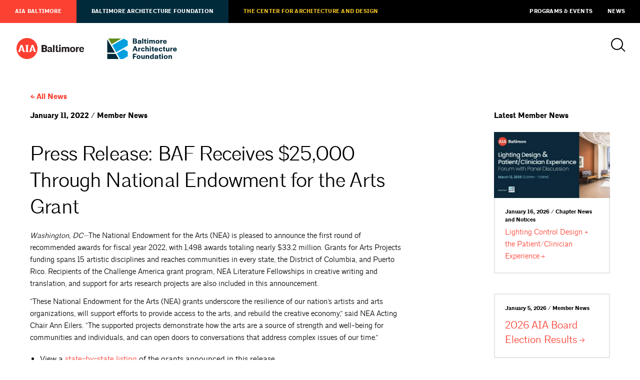

--- FILE ---
content_type: text/html; charset=UTF-8
request_url: https://www.aiabaltimore.org/2022-01-11/press-release-baf-recieves-25000-through-national-endowment-for-the-arts-grant/
body_size: 9991
content:
<html lang="en-US">
<head>
	<meta charset="UTF-8" />
	<meta name="viewport" content="width=device-width, initial-scale=1" />
	<link rel="profile" href="https://gmpg.org/xfn/11" />
	
	
		
	
	<title>
	Press Release: BAF Receives $25,000 Through National Endowment for the Arts Grant	</title>
	
		
	<script>
		theme_directory = "https://www.aiabaltimore.org/wp-content/themes/AIABAF";
	</script>
	
		
	<script async src="https://www.googletagmanager.com/gtag/js?id=UA-56011302-1"></script>
	<script>
	  window.dataLayer = window.dataLayer || [];
	  function gtag(){dataLayer.push(arguments);}
	  gtag('js', new Date());
	
	  gtag('config', 'UA-56011302-1');
	</script>
	
		
	<script async='async' src='https://www.googletagservices.com/tag/js/gpt.js'></script>
	<script>
	var googletag = googletag || {};
	googletag.cmd = googletag.cmd || [];
	</script>
	
	<script>
	googletag.cmd.push(function () {
	googletag.defineSlot('/21684494206/naylor/npi/aib_/web00/leaderboard_top', [[728,90],[320,50]], 'div-gpt-ad-leaderboard_top').setTargeting('pos', ['1']).setTargeting('div_id', ['leaderboard_top']).defineSizeMapping(googletag.sizeMapping().addSize([728,0], [728,90]).addSize([0,0], [320,50]).build()).addService(googletag.pubads());
	googletag.defineSlot('/21684494206/naylor/npi/aib_/web00/leaderboard_footer', [[728,90],[320,50]], 'div-gpt-ad-leaderboard_footer').setTargeting('pos', ['1']).setTargeting('div_id', ['leaderboard_footer']).defineSizeMapping(googletag.sizeMapping().addSize([728,0], [728,90]).addSize([0,0], [320,50]).build()).addService(googletag.pubads());
	googletag.defineSlot('/21684494206/naylor/npi/aib_/web00/halfskyscraper_top', [[160,300]], 'div-gpt-ad-halfskyscraper_top').setTargeting('pos', ['1']).setTargeting('div_id', ['halfskyscraper_top']).addService(googletag.pubads());
	googletag.defineSlot('/21684494206/naylor/npi/aib_/web00/halfskyscraper_bottom', [[160,300]], 'div-gpt-ad-halfskyscraper_bottom').setTargeting('pos', ['1']).setTargeting('div_id', ['halfskyscraper_bottom']).addService(googletag.pubads());
	googletag.pubads().enableSingleRequest();
	googletag.pubads().collapseEmptyDivs();
	googletag.pubads().setTargeting('template', []).setTargeting('category', []).setTargeting('search', []).setTargeting('ch', []).setTargeting('env', ['staging']).setTargeting('tags', []).setTargeting('prog', ['no']);
	googletag.pubads().enableLazyLoad({renderMarginPercent: 0});
	googletag.enableServices();
	});
	</script>
	
		
		<link rel="shortcut icon" href="https://www.aiabaltimore.org/wp-content/themes/AIABAF/assets/aia-favicon.ico" >
		
	<meta name='robots' content='max-image-preview:large' />
<link rel='dns-prefetch' href='//ajax.googleapis.com' />
<link rel='dns-prefetch' href='//malsup.github.io' />
<link rel='dns-prefetch' href='//www.aiabaltimore.org' />
<link rel='dns-prefetch' href='//aia-baltimore.herokuapp.com' />
<link rel='dns-prefetch' href='//use.typekit.net' />
<link rel='dns-prefetch' href='//s.w.org' />
<link rel='stylesheet' id='tribe-events-pro-mini-calendar-block-styles-css'  href='https://www.aiabaltimore.org/wp-content/plugins/events-calendar-pro/src/resources/css/tribe-events-pro-mini-calendar-block.min.css?ver=5.12.2' type='text/css' media='all' />
<link rel='stylesheet' id='wp-block-library-css'  href='https://www.aiabaltimore.org/wp-includes/css/dist/block-library/style.min.css?ver=5.9.3' type='text/css' media='all' />
<style id='global-styles-inline-css' type='text/css'>
body{--wp--preset--color--black: #000;--wp--preset--color--cyan-bluish-gray: #abb8c3;--wp--preset--color--white: #fff;--wp--preset--color--pale-pink: #f78da7;--wp--preset--color--vivid-red: #cf2e2e;--wp--preset--color--luminous-vivid-orange: #ff6900;--wp--preset--color--luminous-vivid-amber: #fcb900;--wp--preset--color--light-green-cyan: #7bdcb5;--wp--preset--color--vivid-green-cyan: #00d084;--wp--preset--color--pale-cyan-blue: #8ed1fc;--wp--preset--color--vivid-cyan-blue: #0693e3;--wp--preset--color--vivid-purple: #9b51e0;--wp--preset--color--darkgray: #e5e5e5;--wp--preset--color--lightgray: #f2f2f2;--wp--preset--color--aiared: #FA4132;--wp--preset--color--cadgold: #F1C424;--wp--preset--color--cadochre: #CFA719;--wp--preset--color--bafblue: #00A0DF;--wp--preset--color--bafgreen: #638C1C;--wp--preset--color--bafnavy: #002A3A;--wp--preset--gradient--vivid-cyan-blue-to-vivid-purple: linear-gradient(135deg,rgba(6,147,227,1) 0%,rgb(155,81,224) 100%);--wp--preset--gradient--light-green-cyan-to-vivid-green-cyan: linear-gradient(135deg,rgb(122,220,180) 0%,rgb(0,208,130) 100%);--wp--preset--gradient--luminous-vivid-amber-to-luminous-vivid-orange: linear-gradient(135deg,rgba(252,185,0,1) 0%,rgba(255,105,0,1) 100%);--wp--preset--gradient--luminous-vivid-orange-to-vivid-red: linear-gradient(135deg,rgba(255,105,0,1) 0%,rgb(207,46,46) 100%);--wp--preset--gradient--very-light-gray-to-cyan-bluish-gray: linear-gradient(135deg,rgb(238,238,238) 0%,rgb(169,184,195) 100%);--wp--preset--gradient--cool-to-warm-spectrum: linear-gradient(135deg,rgb(74,234,220) 0%,rgb(151,120,209) 20%,rgb(207,42,186) 40%,rgb(238,44,130) 60%,rgb(251,105,98) 80%,rgb(254,248,76) 100%);--wp--preset--gradient--blush-light-purple: linear-gradient(135deg,rgb(255,206,236) 0%,rgb(152,150,240) 100%);--wp--preset--gradient--blush-bordeaux: linear-gradient(135deg,rgb(254,205,165) 0%,rgb(254,45,45) 50%,rgb(107,0,62) 100%);--wp--preset--gradient--luminous-dusk: linear-gradient(135deg,rgb(255,203,112) 0%,rgb(199,81,192) 50%,rgb(65,88,208) 100%);--wp--preset--gradient--pale-ocean: linear-gradient(135deg,rgb(255,245,203) 0%,rgb(182,227,212) 50%,rgb(51,167,181) 100%);--wp--preset--gradient--electric-grass: linear-gradient(135deg,rgb(202,248,128) 0%,rgb(113,206,126) 100%);--wp--preset--gradient--midnight: linear-gradient(135deg,rgb(2,3,129) 0%,rgb(40,116,252) 100%);--wp--preset--duotone--dark-grayscale: url('#wp-duotone-dark-grayscale');--wp--preset--duotone--grayscale: url('#wp-duotone-grayscale');--wp--preset--duotone--purple-yellow: url('#wp-duotone-purple-yellow');--wp--preset--duotone--blue-red: url('#wp-duotone-blue-red');--wp--preset--duotone--midnight: url('#wp-duotone-midnight');--wp--preset--duotone--magenta-yellow: url('#wp-duotone-magenta-yellow');--wp--preset--duotone--purple-green: url('#wp-duotone-purple-green');--wp--preset--duotone--blue-orange: url('#wp-duotone-blue-orange');--wp--preset--font-size--small: 13px;--wp--preset--font-size--medium: 20px;--wp--preset--font-size--large: 36px;--wp--preset--font-size--x-large: 42px;}.has-black-color{color: var(--wp--preset--color--black) !important;}.has-cyan-bluish-gray-color{color: var(--wp--preset--color--cyan-bluish-gray) !important;}.has-white-color{color: var(--wp--preset--color--white) !important;}.has-pale-pink-color{color: var(--wp--preset--color--pale-pink) !important;}.has-vivid-red-color{color: var(--wp--preset--color--vivid-red) !important;}.has-luminous-vivid-orange-color{color: var(--wp--preset--color--luminous-vivid-orange) !important;}.has-luminous-vivid-amber-color{color: var(--wp--preset--color--luminous-vivid-amber) !important;}.has-light-green-cyan-color{color: var(--wp--preset--color--light-green-cyan) !important;}.has-vivid-green-cyan-color{color: var(--wp--preset--color--vivid-green-cyan) !important;}.has-pale-cyan-blue-color{color: var(--wp--preset--color--pale-cyan-blue) !important;}.has-vivid-cyan-blue-color{color: var(--wp--preset--color--vivid-cyan-blue) !important;}.has-vivid-purple-color{color: var(--wp--preset--color--vivid-purple) !important;}.has-black-background-color{background-color: var(--wp--preset--color--black) !important;}.has-cyan-bluish-gray-background-color{background-color: var(--wp--preset--color--cyan-bluish-gray) !important;}.has-white-background-color{background-color: var(--wp--preset--color--white) !important;}.has-pale-pink-background-color{background-color: var(--wp--preset--color--pale-pink) !important;}.has-vivid-red-background-color{background-color: var(--wp--preset--color--vivid-red) !important;}.has-luminous-vivid-orange-background-color{background-color: var(--wp--preset--color--luminous-vivid-orange) !important;}.has-luminous-vivid-amber-background-color{background-color: var(--wp--preset--color--luminous-vivid-amber) !important;}.has-light-green-cyan-background-color{background-color: var(--wp--preset--color--light-green-cyan) !important;}.has-vivid-green-cyan-background-color{background-color: var(--wp--preset--color--vivid-green-cyan) !important;}.has-pale-cyan-blue-background-color{background-color: var(--wp--preset--color--pale-cyan-blue) !important;}.has-vivid-cyan-blue-background-color{background-color: var(--wp--preset--color--vivid-cyan-blue) !important;}.has-vivid-purple-background-color{background-color: var(--wp--preset--color--vivid-purple) !important;}.has-black-border-color{border-color: var(--wp--preset--color--black) !important;}.has-cyan-bluish-gray-border-color{border-color: var(--wp--preset--color--cyan-bluish-gray) !important;}.has-white-border-color{border-color: var(--wp--preset--color--white) !important;}.has-pale-pink-border-color{border-color: var(--wp--preset--color--pale-pink) !important;}.has-vivid-red-border-color{border-color: var(--wp--preset--color--vivid-red) !important;}.has-luminous-vivid-orange-border-color{border-color: var(--wp--preset--color--luminous-vivid-orange) !important;}.has-luminous-vivid-amber-border-color{border-color: var(--wp--preset--color--luminous-vivid-amber) !important;}.has-light-green-cyan-border-color{border-color: var(--wp--preset--color--light-green-cyan) !important;}.has-vivid-green-cyan-border-color{border-color: var(--wp--preset--color--vivid-green-cyan) !important;}.has-pale-cyan-blue-border-color{border-color: var(--wp--preset--color--pale-cyan-blue) !important;}.has-vivid-cyan-blue-border-color{border-color: var(--wp--preset--color--vivid-cyan-blue) !important;}.has-vivid-purple-border-color{border-color: var(--wp--preset--color--vivid-purple) !important;}.has-vivid-cyan-blue-to-vivid-purple-gradient-background{background: var(--wp--preset--gradient--vivid-cyan-blue-to-vivid-purple) !important;}.has-light-green-cyan-to-vivid-green-cyan-gradient-background{background: var(--wp--preset--gradient--light-green-cyan-to-vivid-green-cyan) !important;}.has-luminous-vivid-amber-to-luminous-vivid-orange-gradient-background{background: var(--wp--preset--gradient--luminous-vivid-amber-to-luminous-vivid-orange) !important;}.has-luminous-vivid-orange-to-vivid-red-gradient-background{background: var(--wp--preset--gradient--luminous-vivid-orange-to-vivid-red) !important;}.has-very-light-gray-to-cyan-bluish-gray-gradient-background{background: var(--wp--preset--gradient--very-light-gray-to-cyan-bluish-gray) !important;}.has-cool-to-warm-spectrum-gradient-background{background: var(--wp--preset--gradient--cool-to-warm-spectrum) !important;}.has-blush-light-purple-gradient-background{background: var(--wp--preset--gradient--blush-light-purple) !important;}.has-blush-bordeaux-gradient-background{background: var(--wp--preset--gradient--blush-bordeaux) !important;}.has-luminous-dusk-gradient-background{background: var(--wp--preset--gradient--luminous-dusk) !important;}.has-pale-ocean-gradient-background{background: var(--wp--preset--gradient--pale-ocean) !important;}.has-electric-grass-gradient-background{background: var(--wp--preset--gradient--electric-grass) !important;}.has-midnight-gradient-background{background: var(--wp--preset--gradient--midnight) !important;}.has-small-font-size{font-size: var(--wp--preset--font-size--small) !important;}.has-medium-font-size{font-size: var(--wp--preset--font-size--medium) !important;}.has-large-font-size{font-size: var(--wp--preset--font-size--large) !important;}.has-x-large-font-size{font-size: var(--wp--preset--font-size--x-large) !important;}
</style>
<link rel='stylesheet' id='baf-fonts-css'  href='https://use.typekit.net/ftj6mmd.css?ver=5.9.3' type='text/css' media='all' />
<link rel='stylesheet' id='aia-css-css'  href='https://www.aiabaltimore.org/wp-content/themes/AIABAF/style.css?ver=69293034411' type='text/css' media='all' />
<script type='text/javascript' src='https://ajax.googleapis.com/ajax/libs/jquery/3.4.1/jquery.min.js?ver=5.9.3' id='jquery-latest-js'></script>
<script type='text/javascript' src='https://malsup.github.io/min/jquery.cycle2.min.js?ver=5.9.3' id='cycle-js'></script>
<script type='text/javascript' src='https://www.aiabaltimore.org/wp-content/themes/AIABAF/assets/js/twitterfetcher.min.js?ver=5.9.3' id='twitterfetcher-js'></script>
<script type='text/javascript' src='https://aia-baltimore.herokuapp.com/token.js?ver=5.9.3' id='token-js'></script>
<script type='text/javascript' src='https://www.aiabaltimore.org/wp-content/themes/AIABAF/assets/js/instafeed.min.js?ver=5.9.3' id='instafeed-js'></script>
<script type='text/javascript' src='https://www.aiabaltimore.org/wp-content/themes/AIABAF/assets/js/global.js?ver=69293034411' id='global-js'></script>
<link rel="https://api.w.org/" href="https://www.aiabaltimore.org/wp-json/" /><link rel="alternate" type="application/json" href="https://www.aiabaltimore.org/wp-json/wp/v2/posts/29309" /><link rel="EditURI" type="application/rsd+xml" title="RSD" href="https://www.aiabaltimore.org/xmlrpc.php?rsd" />
<link rel="wlwmanifest" type="application/wlwmanifest+xml" href="https://www.aiabaltimore.org/wp-includes/wlwmanifest.xml" /> 
<meta name="generator" content="WordPress 5.9.3" />
<link rel="canonical" href="https://www.aiabaltimore.org/2022-01-11/press-release-baf-recieves-25000-through-national-endowment-for-the-arts-grant/" />
<link rel='shortlink' href='https://www.aiabaltimore.org/?p=29309' />
<link rel="alternate" type="application/json+oembed" href="https://www.aiabaltimore.org/wp-json/oembed/1.0/embed?url=https%3A%2F%2Fwww.aiabaltimore.org%2F2022-01-11%2Fpress-release-baf-recieves-25000-through-national-endowment-for-the-arts-grant%2F" />
<link rel="alternate" type="text/xml+oembed" href="https://www.aiabaltimore.org/wp-json/oembed/1.0/embed?url=https%3A%2F%2Fwww.aiabaltimore.org%2F2022-01-11%2Fpress-release-baf-recieves-25000-through-national-endowment-for-the-arts-grant%2F&#038;format=xml" />
<meta name="tec-api-version" content="v1"><meta name="tec-api-origin" content="https://www.aiabaltimore.org"><link rel="alternate" href="https://www.aiabaltimore.org/wp-json/tribe/events/v1/" /><link rel="icon" href="https://www.aiabaltimore.org/wp-content/uploads/2022/12/cropped-Chapter-social-media-icon_RED_400X400-600x600-950dd6f-32x32.png" sizes="32x32" />
<link rel="icon" href="https://www.aiabaltimore.org/wp-content/uploads/2022/12/cropped-Chapter-social-media-icon_RED_400X400-600x600-950dd6f-192x192.png" sizes="192x192" />
<link rel="apple-touch-icon" href="https://www.aiabaltimore.org/wp-content/uploads/2022/12/cropped-Chapter-social-media-icon_RED_400X400-600x600-950dd6f-180x180.png" />
<meta name="msapplication-TileImage" content="https://www.aiabaltimore.org/wp-content/uploads/2022/12/cropped-Chapter-social-media-icon_RED_400X400-600x600-950dd6f-270x270.png" />
</head>

<body class=" aia-baltimore cobranded no-hero post press-release-baf-recieves-25000-through-national-endowment-for-the-arts-grant">

	
	<nav id="utility">
		<a href="https://www.aiabaltimore.org/">AIA Baltimore</a>
<a href="https://www.aiabaltimore.org/baltimore-architecture-foundation/">Baltimore Architecture Foundation</a>
<a href="https://www.aiabaltimore.org/the-center/">The Center for Architecture and Design</a>
<a href="/events">Programs &#038; Events</a>
<a href="https://www.aiabaltimore.org/news/">News</a>
	</nav>
	
<div class="header">
	
	<header>
		
				<a href="https://www.aiabaltimore.org/" id="aia-logo"></a>
				<a href="https://www.aiabaltimore.org/baltimore-architecture-foundation/" id="baf-logo"></a>
				
		<div id="search-menu">
			<a id="search-icon"></a>
			
						
		</div>
	</header>
	
	<div id="navigation-container">
		
		<div id="search">
			<form action="/" method="get">
    <label for="search">Search AIA Baltimore / Baltimore Architecture Foundation</label>
    <input type="text" name="s" value="" placeholder="Search" />
    <input type="submit" value="a" />
</form>
<a id="close"></a>		</div>
		
			</div>
</div>
<section>
	<div class="container breadcrumb">
		<h5><a href="/news">All News</a></h5>
	</div>
</section>

<section>
	<div class="container">
		<div class="primary">
						
			<div class="meta-info">
				<h5 class="categories">
					January 11, 2022 / Member News				</h5>
			</div>
			
			<h2>Press Release: BAF Receives $25,000 Through National Endowment for the Arts Grant</h2>
			
			<article>
				<p><em>Washington, DC—</em>The National Endowment for the Arts (NEA) is pleased to announce the first round of recommended awards for fiscal year 2022, with 1,498 awards totaling nearly $33.2 million. Grants for Arts Projects funding spans 15 artistic disciplines and reaches communities in every state, the District of Columbia, and Puerto Rico. Recipients of the Challenge America grant program, NEA Literature Fellowships in creative writing and translation, and support for arts research projects are also included in this announcement.</p>
<p>“These National Endowment for the Arts (NEA) grants underscore the resilience of our nation’s artists and arts organizations, will support efforts to provide access to the arts, and rebuild the creative economy,” said NEA Acting Chair Ann Eilers. “The supported projects demonstrate how the arts are a source of strength and well-being for communities and individuals, and can open doors to conversations that address complex issues of our time.”</p>
<ul>
<li>View a <a href="https://www.arts.gov/sites/default/files/Grant-Announcement-StateListReport-1.10.22.pdf">state-by-state listing</a> of the grants announced in this release.</li>
<li>View a listing of <a href="https://www.arts.gov/sites/default/files/Grant-Announcement-DisciplineListReport-1.10.22.pdf">awards by discipline / grant category</a></li>
<li>List of the <a href="https://www.arts.gov/grants/recent-grants/panelists">panelists</a> who reviewed these applications for funding</li>
</ul>
<p>The NEA is committed to equity, access, and fostering mutual respect for the diverse beliefs and values of all individuals and groups. Applications for funding demonstrated a commitment by the arts and culture sector to provide more equitable and accessible pathways for arts engagement.</p>
<p><strong>Grants for Arts Projects</strong></p>
<p>Grants for Arts Projects (GAP) awards reach communities in all parts of the country, large and small, and with diverse cultural and economic backgrounds. There are 1,248 organizations recommended to receive cost share/matching grants ranging from $10,000 to $100,000 for a total of $28,840,000. These awards represent 15 artistic disciplines/fields: Artist Communities, Arts Education, Dance, Design, Folk &amp; Traditional Arts, Literary Arts, Local Arts Agencies, Media Arts, Museums, Music, Musical Theater, Opera, Presenting &amp; Multidisciplinary Works, Theater, and Visual Arts. Applications were received in February 2021 from 1,879 eligible organizations requesting more than $92 million in support.</p>
<p>A sample of Grants for Arts Projects from this round of funding includes:</p>
<ul>
<li>A $25,000 award to the <strong>Alabama Dance Council</strong> in Birmingham, Alabama, to support the Alabama Dance Festival, now in its 25th year. Engaging with a broad audience in the southeastern United States, the festival will include residencies, a concert featuring Southern choreographers, showcases of regional dance companies, dance classes, and screenings of dance films.</li>
<li>A $25,000 award to the <strong>Forest County Potawatomi Community</strong> (FCPC) in Crandon, Wisconsin, to support a multidisciplinary arts education program incorporating cultural arts, visual arts, and wood-working for underrepresented Native American youth living on or near the FCPC reservation.</li>
<li>A $20,000 award to <strong>Maine Fiberarts</strong> in Topsham, Maine, to support a fiber arts exhibition and archival research project that documents the evolution of fiber arts in Maine during the last 50 years. The project will create a record of the history of textile arts and the important contributions of Maine artists.</li>
<li>A $20,000 award to the <strong>Trinity Park Conservancy</strong> in Dallas, Texas, to lead arts programming and community engagement activities to inform the transformation of a former state jail into a community space for healing.</li>
<li>A $15,000 award to <strong>West Point Fellowship (West Point School of Music)</strong> in Chicago, Illinois, to support a professional steel drum orchestra and a steel drum shop to make, maintain, and repair this World Heritage instrument. A new NEA applicant with a focus on Black youth and heritage, the organization will build creative capacity in Chicago&#8217;s most disadvantaged neighborhoods.</li>
</ul>
<p>The next Grants for Arts Projects application deadlines are <strong>Thursday, February 10, 2022</strong>, and <strong>Thursday, July 7, 2022</strong>. Visit <a href="https://www.arts.gov/grants/grants-for-arts-projects">arts.gov</a> for guidelines and application resources and <a href="https://www.arts.gov/about/events/fy-2023-grants-arts-projects-guidelines-webinar">register for a Grants for Arts Projects guidelines webinar</a> on Wednesday, January 12, 2022, from 3:00–4:00 p.m.</p>
<p><strong>Challenge America</strong></p>
<p>Challenge America grants offer support primarily to small and mid-sized organizations for projects that extend the reach of the arts to populations that have limited access to the arts due to geography, ethnicity, economics, or disability. There are 168 organizations recommended in this funding category for a total of $1,680,000. Each grant is for $10,000 and requires a minimum $10,000 cost share/match. A few examples of Challenge America funding from this round include:</p>
<ul>
<li>The <strong>Biscayne Nature Center</strong> in Key Biscayne, Florida, will offer an arts education program for youth, primarily serving Black and Latinx schoolchildren from low-income communities in Miami-Dade County (the term Latinx is used to be inclusive/gender-free). A teaching artist and naturalist staff will work together to lead students in the creation of artwork that uses natural or recycled materials.</li>
<li>The <strong>Glacier Symphony and Chorale</strong> in Kalispell, Montana, will be touring the rural communities and tribal lands of northwest Montana, including communities and school districts where access to classical music has been limited or absent. Engagement activities will include educational materials, instrument demonstrations, question-and-answer sessions, and after-concert activities for young people.</li>
<li><strong>Orquesta Northwest</strong> in Seattle, Washington, will offer a series of arts and culture events honoring the work of Latinx COVID-19 essential workers. Free programming will include presentations by Latinx community leaders, performances by guest artists, interviews, and videos highlighting the contributions of local essential workers.</li>
<li>The <strong>Taubman Museum of Art</strong> in Roanoke, Virginia, will support the development of a therapeutic art program that serves individuals with disabilities by providing access to creative arts therapies and evidence-based programs in the arts and health.</li>
</ul>
<p>The next Challenge America application deadline is <strong>Thursday, April 21, 2022</strong>. Visit <a href="https://www.arts.gov/grants/challenge-america">arts.gov</a> for guidelines and application resources and <a href="https://www.arts.gov/about/events/fy2023-challenge-america-guidelines-webinar">register for a Challenge America guidelines webinar</a> on Tuesday, March 1, 2022, from 3:00–4:00 p.m.</p>
<p><strong>Literature Fellowships</strong></p>
<p>The National Endowment for the Arts will award $1.2 million in FY 2021 Literature Fellowships to creative writers and translators:</p>
<p>This includes <strong>35 Creative Writing Fellowships</strong> of $25,000 each. These FY 2022 fellowships are in prose and enable the recipients to set aside time for writing, research, travel, and general career development.</p>
<p>The NEA approved <strong>fellowships to 24 translators</strong> ranging from $10,000 to $20,000 to translate works from 16 languages and 18 countries into English.</p>
<p><a href="https://www.arts.gov/sites/default/files/LiteraryArts-FY2022-Overview-1.10.22.pdf">Learn more</a> about these fellowships. The next deadline for <a href="https://www.arts.gov/grants/creative-writing-fellowships">Creative Writing Fellowships</a> is<strong> Thursday, March 10, 2022</strong>. In 2022, the NEA is accepting applications in poetry.</p>
<p><strong>Research Awards</strong></p>
<p>The National Endowment for the Arts offers two funding opportunities to support arts research projects:</p>
<p>Through <strong>Research Grants in the Arts</strong>, 18 organizations are recommended for a total of $815,000. This program funds research studies that analyze the value and/or impact of the arts.</p>
<p>Five <strong>NEA Research Labs</strong> are recommended for funding totaling $648,784. Transdisciplinary research partnerships grounded in the social and behavioral sciences will examine and report on the benefit of the arts in non-arts sectors.</p>
<p><a href="https://www.arts.gov/sites/default/files/Grant-Announcement-Research-Grants-1.10.22-rev.pdf">Learn more</a> about these recommended arts research awards. The next Research Awards application deadline is <strong>Tuesday, March 29, 2022.</strong> Guidelines and application resources will be posted soon at <a href="https://www.arts.gov/grants/research-awards">arts.gov</a>. <a href="https://arts.zoomgov.com/webinar/register/WN_sayvWpQDRpa6aYLwReRxBA">Register for a Research guidelines webinar</a> on February 9, 2022, at 2:00 p.m.</p>
<p>All of the recommended grants in this announcement were evaluated through the agency’s panel review process. First, applications are submitted for consideration to the agency and staff review them for eligibility and completeness. A panel of experts with knowledge and experience in their respective field then review and score each application in accordance with the published review criteria. Recommendations are then made to the National Council on the Arts. The council makes recommendations to the chair, who makes the final decision on all grant awards. The NEA assembles diverse panels every year with regard to geography, race and ethnicity, and artistic points of view. <a href="https://www.arts.gov/grants/grant-review-process">Learn more about the grant review process</a> or <a href="https://www.arts.gov/form/volunteer-to-be-a-national-endowment-for-the-arts-panelist">volunteer to be a panelist</a>.</p>
<p>Please note, there may be a delay in the distribution of some grant awards as the NEA and all of the federal government are operating under a continuing budget resolution which currently expires on February 18, 2022.</p>
<p>The NEA is also providing separate grants through the American Rescue Plan (ARP) which provide funding to the arts sector for rebuilding and recovery due to COVID-19. Funding to regional, state, and local arts agencies was announced last year. The next round of ARP funding for arts organizations will be announced later in January 2022. More information on the NEA’s American Rescue Plan funding is available on <a href="https://www.arts.gov/grants/american-rescue-plan-grants">arts.gov</a>.</p>
<p>&nbsp;</p>
<p>&nbsp;</p>
			</article>
		</div>
		<div class="tertiary">
			<h5>Latest Member News</h5>
			
			<a href="https://www.aiabaltimore.org/2026-01-16/lighting-control-design-the-patient-clinician-experience/" class="news-item-small"><div class="img-wrap" style="background: url(https://www.aiabaltimore.org/wp-content/uploads/2026/01/2026_-AIA-Baltimore-Lighting-Control-Design_Banner-300x171.jpg) no-repeat center center / cover;">
							<img src="https://www.aiabaltimore.org/wp-content/uploads/2026/01/2026_-AIA-Baltimore-Lighting-Control-Design_Banner-300x171.jpg"/>
						</div><h6>January 16, 2026 / Chapter News and Notices</h6><p>Lighting Control Design + the Patient/Clinician Experience</p></a><a href="https://www.aiabaltimore.org/2026-01-05/2026-aia-board-election-results/" class="news-item-small"><h6>January 5, 2026 / Member News</h6><h4>2026 AIA Board Election Results</h4></a><a href="https://www.aiabaltimore.org/2025-12-22/the-marvin-pryor-memorial-scholarship/" class="news-item-small"><h6>December 22, 2025 / Member News</h6><h4>The Marvin Pryor Memorial Scholarship</h4></a>		</div>
	</div>
</section>

<section>
	<div id='div-gpt-ad-leaderboard_footer'>
		<script>
			googletag.cmd.push(function() { googletag.display('div-gpt-ad-leaderboard_footer'); });
		</script>
	</div>
</section>


<footer id="standard">
	<div id="logos">
				<a href="/" id="aia-logo"></a>
				<a href="/baltimore-architecture-foundation" id="baf-logo"></a>
			</div>
	<div id="contact">
				<p>
			<a href="" target="_blank">
				One Charles Center<br />
100 N. Charles Street<br />
Suite P101<br />
Baltimore, MD 21201<br />
			</a>
		</p>
		<p>
					</p>
		<p>
			<a href="tel:(410) 625-2585">(410) 625-2585</a><br />
			<a href="mailto:admin@aiabalt.com">admin@aiabalt.com</a>
		</p>
	</div>
		
	<p>Site by <a href="http://ashton-design.com/" target="_blank">Ashton Design</a><br />
		<small>&copy; 2025, AIA Baltimore / Baltimore Architecture Foundation.</small>
	</p>
</footer>
		<script>
		( function ( body ) {
			'use strict';
			body.className = body.className.replace( /\btribe-no-js\b/, 'tribe-js' );
		} )( document.body );
		</script>
		<script> /* <![CDATA[ */var tribe_l10n_datatables = {"aria":{"sort_ascending":": activate to sort column ascending","sort_descending":": activate to sort column descending"},"length_menu":"Show _MENU_ entries","empty_table":"No data available in table","info":"Showing _START_ to _END_ of _TOTAL_ entries","info_empty":"Showing 0 to 0 of 0 entries","info_filtered":"(filtered from _MAX_ total entries)","zero_records":"No matching records found","search":"Search:","all_selected_text":"All items on this page were selected. ","select_all_link":"Select all pages","clear_selection":"Clear Selection.","pagination":{"all":"All","next":"Next","previous":"Previous"},"select":{"rows":{"0":"","_":": Selected %d rows","1":": Selected 1 row"}},"datepicker":{"dayNames":["Sunday","Monday","Tuesday","Wednesday","Thursday","Friday","Saturday"],"dayNamesShort":["Sun","Mon","Tue","Wed","Thu","Fri","Sat"],"dayNamesMin":["S","M","T","W","T","F","S"],"monthNames":["January","February","March","April","May","June","July","August","September","October","November","December"],"monthNamesShort":["January","February","March","April","May","June","July","August","September","October","November","December"],"monthNamesMin":["Jan","Feb","Mar","Apr","May","Jun","Jul","Aug","Sep","Oct","Nov","Dec"],"nextText":"Next","prevText":"Prev","currentText":"Today","closeText":"Done","today":"Today","clear":"Clear"}};/* ]]> */ </script></body>
</html>

--- FILE ---
content_type: text/html; charset=utf-8
request_url: https://www.google.com/recaptcha/api2/aframe
body_size: 265
content:
<!DOCTYPE HTML><html><head><meta http-equiv="content-type" content="text/html; charset=UTF-8"></head><body><script nonce="dmc57hv1Rm_hyAcYvhmFWA">/** Anti-fraud and anti-abuse applications only. See google.com/recaptcha */ try{var clients={'sodar':'https://pagead2.googlesyndication.com/pagead/sodar?'};window.addEventListener("message",function(a){try{if(a.source===window.parent){var b=JSON.parse(a.data);var c=clients[b['id']];if(c){var d=document.createElement('img');d.src=c+b['params']+'&rc='+(localStorage.getItem("rc::a")?sessionStorage.getItem("rc::b"):"");window.document.body.appendChild(d);sessionStorage.setItem("rc::e",parseInt(sessionStorage.getItem("rc::e")||0)+1);localStorage.setItem("rc::h",'1768964715223');}}}catch(b){}});window.parent.postMessage("_grecaptcha_ready", "*");}catch(b){}</script></body></html>